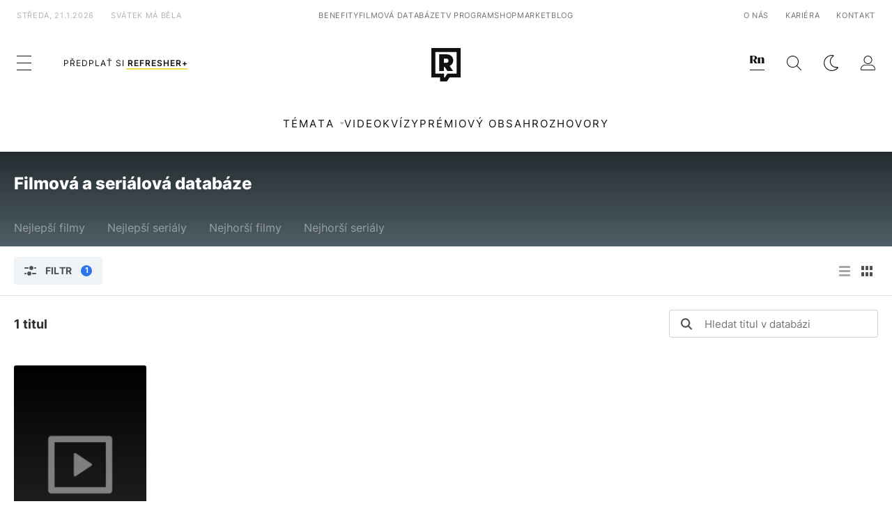

--- FILE ---
content_type: text/html; charset=UTF-8
request_url: https://refresher.cz/filmy-a-serialy/databaze?persons%5B%5D=4693
body_size: 10207
content:
<!DOCTYPE html>
<html lang="cs">
<head>
	<title>Filmová a seriálová databáze | REFRESHER.cz</title>
<meta http-equiv="Content-Type" content="text/html; charset=UTF-8" />
<meta name="revisit-after" content="1 days" />
<meta name="robots" content="max-image-preview:large, max-video-preview:-1, max-snippet:-1" />
<meta name="author" content="REFRESHER" />
<meta name="copyright" content="REFRESHER Media, s.r.o." />
<meta name="description" content="Hledej, hodnoť, komentuj a recenzuj své oblíbené filmy a seriály." />
<meta name="news_keywords" content="refresher, hudba, moda, lifestyle" />
<meta name="theme-color" content="#101010"/>
<meta property="og:title" content="Filmová a seriálová databáze" />
<meta property="og:description" content="Hledej, hodnoť, komentuj a recenzuj své oblíbené filmy a seriály." />
<meta property="og:image" content="https://refstatic.sk/movie/default-share.png?is=1200x630c&c=2w&s=8657ec133b72a1910f26bdced0a5a0118b0f831cee16dd7b2cf79d3bb86498ab" />
<meta property="og:image:secure_url" content="https://refstatic.sk/movie/default-share.png?is=1200x630c&c=2w&s=8657ec133b72a1910f26bdced0a5a0118b0f831cee16dd7b2cf79d3bb86498ab" />
<meta property="og:image:width" content="1200" />
<meta property="og:image:height" content="630" />
<meta property="og:type" content="website" />
<meta property="fb:app_id" content="516136231783051" />
<meta property="og:url" content="https://refresher.cz/filmy-a-serialy/databaze" />
<meta name="google-site-verification" content="qRqTWtUnO7KQ6SPVnsORSm0a-qGrkXW06FuxIjik3Kk" />
<meta name="viewport" content="width=device-width, initial-scale=1, viewport-fit=cover" />
<meta name="mobile-web-app-capable" content="yes" />
<meta name="apple-mobile-web-app-status-bar-style" content="black-translucent" />
<meta name="apple-itunes-app" content="app-id=1671529030, app-argument=https://refresher.cz/filmy-a-serialy/databaze" />
<script type="text/javascript" src="https://refresher.cz/static/js/postLoad.js?v=1.7.6" defer></script>
<link rel="stylesheet" href="https://refresher.cz/static/css/combined/mc_e34d236083740f6f08475107fbd77cca.css" type="text/css"/>
<meta name="application-name" content="REFRESHER.sk"/>
<meta name="msapplication-TileColor" content="#000000"/>
<meta name="msapplication-square70x70logo" content="https://refresher.cz/static/css/img/icons/ms-128x128.png"/>
<meta name="msapplication-square150x150logo" content="https://refresher.cz/static/css/img/icons/ms-270x270.png"/>
<meta name="msapplication-wide310x150logo" content="https://refresher.cz/static/css/img/icons/ms-558x270.png"/>
<meta name="msapplication-square310x310logo" content="https://refresher.cz/static/css/img/icons/ms-558x558.png"/>
<link rel="apple-touch-icon" href="https://refresher.cz/static/other/pwa/apple-touch-icon-192x192.png">
<link rel="apple-touch-icon" sizes="152x152" href="https://refresher.cz/static/other/pwa/apple-touch-icon-152x152.png">
<link rel="apple-touch-icon" sizes="167x167" href="https://refresher.cz/static/other/pwa/apple-touch-icon-167x167.png">
<link rel="apple-touch-icon" sizes="180x180" href="https://refresher.cz/static/other/pwa/apple-touch-icon-180x180.png">
<link rel="apple-touch-startup-image" media="(width: 414px) and (height: 896px) and (-webkit-device-pixel-ratio: 3)" href="https://refresher.cz/static/other/pwa/apple-launch-1242x2688.png">
<link rel="apple-touch-startup-image" media="(width: 414px) and (height: 896px) and (-webkit-device-pixel-ratio: 2)" href="https://refresher.cz/static/other/pwa/apple-launch-828x1792.png">
<link rel="apple-touch-startup-image" media="(width: 375px) and (height: 812px) and (-webkit-device-pixel-ratio: 3)" href="https://refresher.cz/static/other/pwa/apple-launch-1125x2436.png">
<link rel="apple-touch-startup-image" media="(width: 414px) and (height: 736px) and (-webkit-device-pixel-ratio: 3)" href="https://refresher.cz/static/other/pwa/apple-launch-1242x2208.png">
<link rel="apple-touch-startup-image" media="(width: 375px) and (height: 667px) and (-webkit-device-pixel-ratio: 2)" href="https://refresher.cz/static/other/pwa/apple-launch-750x1334.png">
<link rel="apple-touch-startup-image" media="(width: 1024px) and (height: 1366px) and (-webkit-device-pixel-ratio: 2)" href="https://refresher.cz/static/other/pwa/apple-launch-2048x2732.png">
<link rel="apple-touch-startup-image" media="(width: 834px) and (height: 1112px) and (-webkit-device-pixel-ratio: 2)" href="https://refresher.cz/static/other/pwa/apple-launch-1668x2224.png">
<link rel="apple-touch-startup-image" media="(width: 768px) and (height: 1024px) and (-webkit-device-pixel-ratio: 2)" href="https://refresher.cz/static/other/pwa/apple-launch-1536x2048.png">
<link rel="icon" type="image/png" href="https://refresher.cz/static/css/img/favicon-b.png"/>
<link rel="icon" type="image/png" href="https://refresher.cz/static/css/img/favicon-w.png" media="(prefers-color-scheme: dark)"/>
<link rel="alternate" type="application/rss+xml" href="https://refresher.cz/rss" title="REFRESHER.cz RSS" />
<link rel="manifest" href="/manifest.json">
<link rel="preconnect" href="https://refstatic.sk">
<link rel="dns-prefetch" href="https://refstatic.sk">
<link rel="dns-prefetch" href="https://tracker.refresher.cz">
<link rel="preconnect" href="https://www.googletagmanager.com">
<link rel="preconnect" href="https://gask.hit.gemius.pl">
<link rel="canonical" href="https://refresher.cz/filmy-a-serialy/databaze">
<style type="text/css">.sprite{ background-image: url(https://refresher.cz/static/css/img/sprite.webp?v=15); background-size: 500px 500px; background-repeat: no-repeat; } .no-webp .sprite{ background-image: url(https://refresher.cz/static/css/img/sprite.png?v=15); }</style>
            <script async type="text/javascript" src="https://securepubads.g.doubleclick.net/tag/js/gpt.js"></script>
                <link rel="stylesheet" href="/build/main.373d02a4.css" type="text/css"/>
            <link rel="stylesheet" href="/build/redesign.d0a11a71.css" type="text/css"/>
            <link rel="stylesheet" href="/build/movie.ae76bb09.css" type="text/css"/>
                <script src="/build/runtime.4a257db4.js" defer type="text/javascript"></script>
            <script src="/build/781.6448189f.js" defer type="text/javascript"></script>
            <script src="/build/main.a8ce0320.js" defer type="text/javascript"></script>
            <script src="/build/redesign.eb74d20c.js" defer type="text/javascript"></script>
            <script src="/build/movie.c0c0e72c.js" defer type="text/javascript"></script>
            <style>
    .fc-button.fc-cta-do-not-consent.fc-secondary-button {
        position: absolute !important;
        top: 0 !important;
        right: 24px !important;
    }
    body div.fc-consent-root .fc-dialog {
        position: relative !important;
        padding-top: 35px !important;
        margin: 0 !important;
    }
    body div.fc-consent-root .fc-primary-button {
        margin-left: 0 !important;
    }
    @media screen and (max-width: 480px) {
        body div.fc-consent-root .fc-choice-dialog .fc-footer-buttons-container {
            height: auto !important;
        }
    }
</style></head>
    <body
            data-tracker="https://refresher.cz/services/tracker/"
            data-base-url="https://refresher.cz"
            data-abtest-version="0"
            data-app=""
    >
        <script type="text/javascript">
            if( document.cookie && document.cookie.indexOf('nativeApp') > 0 ) {
                document.body.classList.add('in-app');
                if (window.matchMedia && window.matchMedia('(prefers-color-scheme: dark)').matches) {
                    document.body.classList.add('dark');
                } else {
                    document.body.classList.add('light');
                }
            } else {
                const themeLocalStorage = localStorage.getItem("theme");
                if (['dark', 'light'].includes(themeLocalStorage)) {
                    document.body.classList.add(themeLocalStorage);
                } else if (window.matchMedia && window.matchMedia('(prefers-color-scheme: dark)').matches) {
                    document.body.classList.add('dark');
                } else {
                    document.body.classList.add('light');
                }
            }
        </script>
		<script type="text/javascript">
		var pp_gemius_use_cmp = true;
		var pp_gemius_identifier = 'B82QneuKY6scUKbrHijI13aIXqxNuC_QDvVn3a0rlVv.Q7';
		const url_frontend = 'https://refresher.cz';
		var moretext = "Zobrazit více";
		var logged_in = false;
		const server_pub_key = 'BH3T-TBzLBoMEM3OzU0i4TZ5Q_kxNjrTT8mpKgigVw42LsUwwwWaAL6VP9uVaVqEfihqACVv9txX4u7SjIuVS7A';
		const url_static = 'https://refresher.cz/static';
		const browser_notifications = false;
		const user_type = 'anonym';

        window.tracker = {
            events: [],
            project: "refresher",
            locale: "cs",
            tracker: "cz",
                        abtest: "0",
            endpoint: "https://refresher.cz/services/tracker/",
            domain: ".refresher.cz",
            event: function (type, data) {
                this.events.push({type: type, data: data});
            },
        };
		</script>
		<div id="fb-root"></div>

        
                                    
<div class="header__holder--redesigned" data-is-article="0">
    <div class="Header-PullReload">
        <div class="Header-PullReload-Bg"></div>
        <div class="Header-PullReload-Loader"></div>
    </div>
</div>
<div class="header--redesigned" data-header >
    <nav class="header" data-is-article="0">
        <div class="header__top-wrap" data-header-top>
            <div class="header__top">
                <div class="header__top-soyoudontforget">
                                        <div>středa, 21.1.2026</div>
                                        <div>
                                                                                    Svátek má Běla
                                                                        </div>
                </div>
                <div class="header__top-projects">
                    <ul>
                        <li><a href="https://refresher.cz/benefity">Benefity</a></li>
                        <li><a href="https://refresher.cz/filmy-a-serialy/databaze">Filmová databáze</a></li>
                        <li><a href="https://tvprogram.refresher.cz">TV program</a></li>
                         <li><a href="https://shop.refresher.sk">Shop</a></li>
                        <li><a href="https://market.refresher.cz">Market</a></li>
                        <li><a href="https://blog.refresher.cz">Blog</a></li>
                    </ul>
                </div>
                <div class="header__top-miscellaneous">
                    <ul>
                        <li><a href="https://onas.refresher.cz">O nás</a></li>
                        <li><a href="https://onas.refresher.cz/kariera">Kariéra</a></li>
                        <li><a href="https://onas.refresher.cz/#kontakt">Kontakt</a></li>
                    </ul>
                </div>
            </div>
        </div>
        <div class="header__mid" data-header-mid>
            <div class="header__mid-categories"><div class="header__mid-categories-button icon icon-menu" data-header-menu-button-desktop></div></div>
                                                                            <div class="header__mid-subscribe">
                    <a href="https://refresher.cz/plus"
                       data-ga-event="subscribe_header_banner" data-ga-interaction-type="click"
                    >Předplať si <b>refresher+</b></a>
                </div>
                        <div class="header__mid-logo"><a href="https://refresher.cz/" title="Refresher logo"><i class="icon icon-refresher-badge"></i></a></div>
            <div class="header__mid-hotkeys">
                <a href="https://news.refresher.cz/" data-modal-open="project_switch_news" title="PŘEJÍT NA NEWS"><i class="icon icon-refresher-news-badge"></i></a>
                                                <a href="https://refresher.cz/vyhladavanie" title="Vyhledávání" class="header__search-button"><i class="icon icon-search"></i></a>
                <i class="icon icon-color-scheme-dark d-none d-xl-block" data-menu-dropdown-button="color-scheme"></i>
                <i class="header__mid-hotkeys__avatar d-none d-xl-none"  data-header-menu-profile-button><img src="" alt="avatar"></i>
                <i class="header__mid-hotkeys__avatar d-none " data-menu-dropdown-button="profile-crossroad"><img src="" alt="avatar"></i>
                <a href="https://refresher.cz/prihlaseni" class="" title="Přihlásit se"><i class="icon icon-profile"></i></a>
                <i class="icon icon-menu d-xl-none" data-header-menu-button-mobile></i>
            </div>

            <div class="header__dropdown" data-menu-dropdown="color-scheme">
                <div class="header__dropdown-wrap">
                    <div class="header__dropdown-item" data-color-scheme="light"><i class="icon icon-color-scheme-light"></i> <div>Světlý režim</div></div>
                    <div class="header__dropdown-item" data-color-scheme="dark"><i class="icon icon-color-scheme-dark"></i> <div>Tmavý režim</div></div>
                    <div class="header__dropdown-item" data-color-scheme="auto"><i class="icon icon-color-scheme-device-mobile"></i> <div>Podle zařízení</div></div>
                </div>
            </div>

            <div class="header__dropdown" data-menu-dropdown="profile-crossroad">
                <div class="header__dropdown-wrap">
                    <div class="profile-crossroad">
                        <div class="profile-crossroad-wrap">
                                                    </div>
                    </div>
                </div>
            </div>
        </div>
        <div class="header__bottom-wrap" data-header-bottom>
            <div>
                <div class="header__bottom header__bottom--mobile" data-ga-event="header-links-mobile"
                     data-ga-interaction-type="view">
                                        <div class="header__bottom-link header__bottom-link--dropdown" data-modal-open="topics"
                         data-ga-event="header-links-mobile" data-ga-interaction-type="click"
                         data-ga-interaction-option="topics">Témata</div>
                    <div class="header__bottom-link header__bottom-link--dropdown" data-modal-open="latest"
                         data-ga-event="header-links-mobile" data-ga-interaction-type="click"
                         data-ga-interaction-option="latest">Nejnovější</div>
                    <div class="header__bottom-link header__bottom-link--dropdown" data-modal-open="most-read"
                         data-ga-event="header-links-mobile" data-ga-interaction-type="click"
                         data-ga-interaction-option="most-read">Nejčtenější</div>
                                            <a href="https://refresher.cz/video" class="header__bottom-link"
                           data-ga-event="header-links-mobile" data-ga-interaction-type="click"
                           data-ga-interaction-option="video">Video</a>
                                                            <a href="https://refresher.cz/kvizy" class="header__bottom-link"
                       data-ga-event="header-links-mobile" data-ga-interaction-type="click"
                       data-ga-interaction-option="quiz">Kvízy</a>
                    <a href="https://refresher.cz/podcasty" class="header__bottom-link"
                       data-ga-event="header-links-mobile" data-ga-interaction-type="click"
                       data-ga-interaction-option="podcasts">Podcasty</a>
                    <a href="https://refresher.cz/refresher/rozhovory"
                       class="header__bottom-link" data-ga-event="header-links-mobile" data-ga-interaction-type="click"
                       data-ga-interaction-option="interviews">Rozhovory</a>
                </div>
                <div class="header__bottom header__bottom--desktop h-scroll">
                                        <div class="header__bottom-link header__bottom-link--dropdown" data-modal-open="topics">Témata</div>
                                            <a href="https://refresher.cz/video" class="header__bottom-link">Video</a>
                        <a href="https://refresher.cz/kvizy" class="header__bottom-link">Kvízy</a>
                        <a href="https://refresher.cz/odporucane/plus" class="header__bottom-link">Prémiový obsah</a>
                                        <a href="https://refresher.cz/refresher/rozhovory" class="header__bottom-link">Rozhovory</a>

                </div>
            </div>
        </div>

        <div class="header__menu" data-header-menu>
            <div class="header__menu-head">
                <i class="icon icon-color-scheme-dark" data-color-scheme-switch></i>
                <div class="header__menu-head-logo">
                    <a href="https://refresher.cz/" title="Refresher logo">
                        <i class="icon icon-refresher-badge"></i>
                    </a>
                </div>
                <i class="icon icon-menu-x" data-header-menu-close></i>
            </div>
            <div class="header__menu-search">
                <form class="header__menu-search-form" action="https://refresher.cz/vyhladavanie" method="get" style="display: block;" data-cy="header-search-form">
                    <input type="search" class="header__menu-search-input" name="q" placeholder="Hledat" data-cy="header-search-input">
                    <i class="search-icon"></i>
                </form>
            </div>
            <div class="header__menu-wrap --search --hide">
                <div class="header__menu-wrap-container">
                    <div class="search__filter">
    <div class="search__filter-label">
        Filtr vyhledávání
    </div>
    <div class="search__filter-switch">
        <label class="switcher --inverted" data-cy="search-filter-articles">
            <input type="checkbox" name="exclude[]" value="articles"
                               >
            <span>Články</span>
        </label>
    </div>
    <div class="search__filter-switch">
        <label class="switcher --inverted" data-cy="search-filter-topics">
            <input type="checkbox" name="exclude[]" value="topics"
                               >
            <span>Témata</span>
        </label>
    </div>
    <div class="search__filter-switch">
        <label class="switcher --inverted" data-cy="search-filter-users">
            <input type="checkbox" name="exclude[]" value="users"
                               >
            <span>Uživatelé</span>
        </label>
    </div>
    <div class="search__filter-switch">
        <label class="switcher --inverted" data-cy="search-filter-movies">
            <input type="checkbox" name="exclude[]" value="movies"
                               >
            <span>Filmy a seriály</span>
        </label>
    </div>
</div>
                    <div class="search__content"></div>
                </div>
            </div>
            <div class="header__menu-wrap --categories">
                <div class="header__menu-top">
                    <div class="header__menu-category">
                        <div class="header__menu-category-h">Hlavní témata</div>
                        <ul class="header__menu-category-ul">
                                                                                                <li class="header__menu-category-li">
                                        <a href="https://refresher.cz/tema/rodina-vztahy-sex"
                                           style="border-color: #320af6;"
                                           class="header__menu-category-li-a"
                                        >Rodina, Vztahy, Sex</a>
                                    </li>
                                                                    <li class="header__menu-category-li">
                                        <a href="https://refresher.cz/tema/krimi-a-true-crime"
                                           style="border-color: #320af6;"
                                           class="header__menu-category-li-a"
                                        >Krimi a true crime</a>
                                    </li>
                                                                    <li class="header__menu-category-li">
                                        <a href="https://refresher.cz/tema/vzdelani-kariera"
                                           style="border-color: #AE83FF;"
                                           class="header__menu-category-li-a"
                                        >Vzdělání &amp; Kariéra</a>
                                    </li>
                                                                    <li class="header__menu-category-li">
                                        <a href="https://refresher.cz/tema/zdravi"
                                           style="border-color: #9AC000;"
                                           class="header__menu-category-li-a"
                                        >Zdraví</a>
                                    </li>
                                                                    <li class="header__menu-category-li">
                                        <a href="https://refresher.cz/tema/beauty"
                                           style="border-color: #320af6;"
                                           class="header__menu-category-li-a"
                                        >Beauty</a>
                                    </li>
                                                                    <li class="header__menu-category-li">
                                        <a href="https://refresher.cz/tema/fashion"
                                           style="border-color: #320af6;"
                                           class="header__menu-category-li-a"
                                        >Fashion</a>
                                    </li>
                                                                    <li class="header__menu-category-li">
                                        <a href="https://refresher.cz/tema/gastro"
                                           style="border-color: #320af6;"
                                           class="header__menu-category-li-a"
                                        >Gastro</a>
                                    </li>
                                                                    <li class="header__menu-category-li">
                                        <a href="https://refresher.cz/tema/design-art"
                                           style="border-color: #320af6;"
                                           class="header__menu-category-li-a"
                                        >Design &amp; Art</a>
                                    </li>
                                                                    <li class="header__menu-category-li">
                                        <a href="https://refresher.cz/tema/cestovani-volny-cas"
                                           style="border-color: #320af6;"
                                           class="header__menu-category-li-a"
                                        >Cestování &amp; Volný čas</a>
                                    </li>
                                                                    <li class="header__menu-category-li">
                                        <a href="https://refresher.cz/tema/filmy-a-serialy"
                                           style="border-color: #C7A700;"
                                           class="header__menu-category-li-a"
                                        >Filmy a seriály</a>
                                    </li>
                                                                    <li class="header__menu-category-li">
                                        <a href="https://refresher.cz/tema/showbiz-zabava"
                                           style="border-color: #320af6;"
                                           class="header__menu-category-li-a"
                                        >Showbiz &amp; Zábava</a>
                                    </li>
                                                                    <li class="header__menu-category-li">
                                        <a href="https://refresher.cz/tema/hudba"
                                           style="border-color: #320af6;"
                                           class="header__menu-category-li-a"
                                        >Hudba</a>
                                    </li>
                                                                    <li class="header__menu-category-li">
                                        <a href="https://refresher.cz/tema/tech"
                                           style="border-color: #320af6;"
                                           class="header__menu-category-li-a"
                                        >Tech</a>
                                    </li>
                                                                    <li class="header__menu-category-li">
                                        <a href="https://refresher.cz/tema/sport"
                                           style="border-color: #34C4F1;"
                                           class="header__menu-category-li-a"
                                        >Sport</a>
                                    </li>
                                                                                    </ul>
                    </div>
                    <div class="header__menu-category header__menu-category--news">
                        <div class="header__menu-category-h">Aktuální témata</div>
                        <ul class="header__menu-category-ul">
                                                                                                <li class="header__menu-category-li">
                                        <a href="https://refresher.cz/tema/filmy-a-serialy"
                                           style="border-color: #C7A700;"
                                           class="header__menu-category-li-a"
                                        >Filmy a seriály</a>
                                    </li>
                                                                    <li class="header__menu-category-li">
                                        <a href="https://refresher.cz/tema/celebrity"
                                           style="border-color: #320af6;"
                                           class="header__menu-category-li-a"
                                        >Celebrity</a>
                                    </li>
                                                                    <li class="header__menu-category-li">
                                        <a href="https://refresher.cz/tema/netflix"
                                           style="border-color: #320af6;"
                                           class="header__menu-category-li-a"
                                        >Netflix</a>
                                    </li>
                                                                    <li class="header__menu-category-li">
                                        <a href="https://refresher.cz/tema/showbiz-zabava"
                                           style="border-color: #320af6;"
                                           class="header__menu-category-li-a"
                                        >Showbiz &amp; Zábava</a>
                                    </li>
                                                                    <li class="header__menu-category-li">
                                        <a href="https://refresher.cz/tema/rodina-vztahy-sex"
                                           style="border-color: #320af6;"
                                           class="header__menu-category-li-a"
                                        >Rodina, Vztahy, Sex</a>
                                    </li>
                                                                    <li class="header__menu-category-li">
                                        <a href="https://refresher.cz/tema/fyzicke-zdravi"
                                           style="border-color: #320af6;"
                                           class="header__menu-category-li-a"
                                        >Fyzické zdraví</a>
                                    </li>
                                                                    <li class="header__menu-category-li">
                                        <a href="https://refresher.cz/tema/zenske-zdravi"
                                           style="border-color: #320af6;"
                                           class="header__menu-category-li-a"
                                        >Ženské zdraví</a>
                                    </li>
                                                                    <li class="header__menu-category-li">
                                        <a href="https://refresher.cz/tema/dusevne-zdravie"
                                           style="border-color: #320af6;"
                                           class="header__menu-category-li-a"
                                        >Duševní zdraví</a>
                                    </li>
                                                                                    </ul>
                    </div>
                </div>

                <div class="header__menu-bot is-shown" data-menu-bot>                    <div class="header__menu-category">
                        <div class="header__menu-category-h">Jiné formáty</div>
                        <ul class="header__menu-category-ul">
                            <li class="header__menu-category-li"><a href="https://refresher.cz/odporucane" class="header__menu-category-li-a">Doporučené</a></li>
                            <li class="header__menu-category-li"><a href="https://refresher.cz/video" class="header__menu-category-li-a">Video</a></li>
                            <li class="header__menu-category-li"><a href="https://refresher.cz/podcasty" class="header__menu-category-li-a">Podcasty</a></li>
                            <li class="header__menu-category-li"><a href="https://refresher.cz/kvizy" class="header__menu-category-li-a">Kvízy</a></li>
                            <li class="header__menu-category-li"><a href="https://refresher.cz/refresher/rozhovory" class="header__menu-category-li-a">Rozhovory</a></li>
                        </ul>
                    </div>

                    <div class="header__menu-category header__menu-category--single">
                        <div class="header__menu-category-h">Předplatné</div>
                        <ul class="header__menu-category-ul">
                            <li class="header__menu-category-li"><a href="https://refresher.cz/odporucane/plus" class="header__menu-category-li-a">Prémiový obsah</a></li>
                            <li class="header__menu-category-li"><a href="https://refresher.cz/benefity" class="header__menu-category-li-a">Benefity</a></li>
                            <li class="header__menu-category-li"><a href="https://refresher.cz/plus" class="header__menu-category-li-a">Předplatit</a></li>
                        </ul>
                    </div>

                    <div class="header__menu-category">
                        <div class="header__menu-category-h">Refresher</div>
                        <ul class="header__menu-category-ul">
                            <li class="header__menu-category-li"><a href="https://onas.refresher.cz" class="header__menu-category-li-a">O nás</a></li>
                            <li class="header__menu-category-li"><a href="https://onas.refresher.cz/#hodnoty" class="header__menu-category-li-a">Hodnoty</a></li>
                            <li class="header__menu-category-li"><a href="https://insider.refresher.cz" class="header__menu-category-li-a">Insider</a></li>
                            <li class="header__menu-category-li"><a href="https://onas.refresher.cz/kariera" class="header__menu-category-li-a">Kariéra</a></li>
                            <li class="header__menu-category-li"><a href="https://onas.refresher.cz/vlastnicka-struktura-spolecnosti#historie" class="header__menu-category-li-a">Historie</a></li>
                            <li class="header__menu-category-li"><a href="https://onas.refresher.cz/#kontakt" class="header__menu-category-li-a">Kontakt</a></li>
                            <li class="header__menu-category-li"><a href="https://onas.refresher.cz/reklama" class="header__menu-category-li-a">Reklama</a></li>
                        </ul>
                    </div>

                    <div class="header__menu-category">
                        <div class="header__menu-category-h">Naše projekty</div>
                        <ul class="header__menu-category-ul">
                            <li class="header__menu-category-li"><a href="https://disrupter.refresher.cz/" class="header__menu-category-li-a">Disrupter</a></li>
                            <li class="header__menu-category-li"><a href="https://tvprogram.refresher.cz" class="header__menu-category-li-a">TV program</a></li>
                            <li class="header__menu-category-li"><a href="https://shop.refresher.sk" class="header__menu-category-li-a">Shop</a></li>
                            <li class="header__menu-category-li"><a href="https://blog.refresher.cz" class="header__menu-category-li-a">Blog</a></li>
                            <li class="header__menu-category-li"><a href="https://refresher.cz/filmy-a-serialy/databaze" class="header__menu-category-li-a">Filmová databáze</a></li>
                             <li class="header__menu-category-li"><a href="https://market.refresher.cz" class="header__menu-category-li-a">Market</a></li>
                        </ul>
                    </div>
                </div>

                <div class="header__menu-foot">
                                        <div class="header__menu-foot-date">21. ledna 2026 v 4:35</div>
                                        <div class="header__menu-foot-namesday">
                                                                                    Svátek má Běla
                                                                        </div>
                    <div class="header__menu-foot-switch">
                                                    <span>CZ</span><a href="https://refresher.sk">SK</a><a href="https://refresher.hu">HU</a>
                                            </div>                 </div>
            </div>
        </div>

        <div class="header__menu" data-header-menu="profile">
            <div class="header__menu-head">
                <i class="icon icon-color-scheme-dark"></i>
                <div class="header__menu-head-logo">
                    <i class="icon icon-refresher-badge"></i>
                </div>
                <i class="icon icon-menu-x" data-header-menu-close></i>
            </div>

            


            <div class="profile-crossroad">
                            </div>

        </div>
    </nav>




    <div class="overlay" data-overlay></div>
    <div class="header__modal" data-modal="topics">
        <div class="header__modal-head" data-modal-close>
            <div class="header__modal-button"></div>
        </div>
        <div class="header__modal-body">
            <div class="header__menu-wrap">
                <div class="header__menu-top">
                    <div class="header__menu-category">
                        <div class="header__menu-category-h">Hlavní témata</div>
                        <ul class="header__menu-category-ul">
                                                                                                <li class="header__menu-category-li">
                                        <a href="https://refresher.cz/tema/rodina-vztahy-sex"
                                           class="header__menu-category-li-a"
                                        >Rodina, Vztahy, Sex</a>
                                    </li>
                                                                    <li class="header__menu-category-li">
                                        <a href="https://refresher.cz/tema/krimi-a-true-crime"
                                           class="header__menu-category-li-a"
                                        >Krimi a true crime</a>
                                    </li>
                                                                    <li class="header__menu-category-li">
                                        <a href="https://refresher.cz/tema/vzdelani-kariera"
                                           class="header__menu-category-li-a"
                                        >Vzdělání &amp; Kariéra</a>
                                    </li>
                                                                    <li class="header__menu-category-li">
                                        <a href="https://refresher.cz/tema/zdravi"
                                           class="header__menu-category-li-a"
                                        >Zdraví</a>
                                    </li>
                                                                    <li class="header__menu-category-li">
                                        <a href="https://refresher.cz/tema/beauty"
                                           class="header__menu-category-li-a"
                                        >Beauty</a>
                                    </li>
                                                                    <li class="header__menu-category-li">
                                        <a href="https://refresher.cz/tema/fashion"
                                           class="header__menu-category-li-a"
                                        >Fashion</a>
                                    </li>
                                                                    <li class="header__menu-category-li">
                                        <a href="https://refresher.cz/tema/gastro"
                                           class="header__menu-category-li-a"
                                        >Gastro</a>
                                    </li>
                                                                    <li class="header__menu-category-li">
                                        <a href="https://refresher.cz/tema/design-art"
                                           class="header__menu-category-li-a"
                                        >Design &amp; Art</a>
                                    </li>
                                                                    <li class="header__menu-category-li">
                                        <a href="https://refresher.cz/tema/cestovani-volny-cas"
                                           class="header__menu-category-li-a"
                                        >Cestování &amp; Volný čas</a>
                                    </li>
                                                                    <li class="header__menu-category-li">
                                        <a href="https://refresher.cz/tema/filmy-a-serialy"
                                           class="header__menu-category-li-a"
                                        >Filmy a seriály</a>
                                    </li>
                                                                    <li class="header__menu-category-li">
                                        <a href="https://refresher.cz/tema/showbiz-zabava"
                                           class="header__menu-category-li-a"
                                        >Showbiz &amp; Zábava</a>
                                    </li>
                                                                    <li class="header__menu-category-li">
                                        <a href="https://refresher.cz/tema/hudba"
                                           class="header__menu-category-li-a"
                                        >Hudba</a>
                                    </li>
                                                                    <li class="header__menu-category-li">
                                        <a href="https://refresher.cz/tema/tech"
                                           class="header__menu-category-li-a"
                                        >Tech</a>
                                    </li>
                                                                    <li class="header__menu-category-li">
                                        <a href="https://refresher.cz/tema/sport"
                                           class="header__menu-category-li-a"
                                        >Sport</a>
                                    </li>
                                                                                    </ul>
                    </div>
                    <div class="header__menu-category header__menu-category--topics">
                        <div class="header__menu-category-h">Aktuální témata</div>
                        <ul class="header__menu-category-ul">
                                                                                                <li class="header__menu-category-li">
                                        <a href="https://refresher.cz/tema/filmy-a-serialy"
                                           class="header__menu-category-li-a"
                                        >Filmy a seriály</a>
                                    </li>
                                                                    <li class="header__menu-category-li">
                                        <a href="https://refresher.cz/tema/celebrity"
                                           class="header__menu-category-li-a"
                                        >Celebrity</a>
                                    </li>
                                                                    <li class="header__menu-category-li">
                                        <a href="https://refresher.cz/tema/netflix"
                                           class="header__menu-category-li-a"
                                        >Netflix</a>
                                    </li>
                                                                    <li class="header__menu-category-li">
                                        <a href="https://refresher.cz/tema/showbiz-zabava"
                                           class="header__menu-category-li-a"
                                        >Showbiz &amp; Zábava</a>
                                    </li>
                                                                    <li class="header__menu-category-li">
                                        <a href="https://refresher.cz/tema/rodina-vztahy-sex"
                                           class="header__menu-category-li-a"
                                        >Rodina, Vztahy, Sex</a>
                                    </li>
                                                                    <li class="header__menu-category-li">
                                        <a href="https://refresher.cz/tema/fyzicke-zdravi"
                                           class="header__menu-category-li-a"
                                        >Fyzické zdraví</a>
                                    </li>
                                                                    <li class="header__menu-category-li">
                                        <a href="https://refresher.cz/tema/zenske-zdravi"
                                           class="header__menu-category-li-a"
                                        >Ženské zdraví</a>
                                    </li>
                                                                    <li class="header__menu-category-li">
                                        <a href="https://refresher.cz/tema/dusevne-zdravie"
                                           class="header__menu-category-li-a"
                                        >Duševní zdraví</a>
                                    </li>
                                                                                    </ul>
                    </div>
                </div>
            </div>
        </div>
    </div>
    <div class="header__modal" data-modal="latest">
        <div class="header__modal-head" data-modal-close>
            <div class="header__modal-button"></div>
        </div>
        <div class="header__modal-body">
            <div data-modal-loader></div>
        </div>
    </div>
    <div class="header__modal" data-modal="most-read">
        <div class="header__modal-head" data-modal-close>
            <div class="header__modal-button"></div>
        </div>
        <div class="header__modal-body">
            <div data-modal-loader></div>
        </div>
    </div>
    <div class="header__modal" data-modal="project_switch_news">
        <div class="header__modal-head" data-modal-close>
            <div class="header__modal-button"></div>
        </div>
        <div class="header__modal-body">
            <div class="project-switch">
                <div><div class="project-switch__logo"></div></div>
                <div class="project-switch__h">Zpravodajský portál pro moderní generaci, která se zajímá o aktuální dění.</div>
                <div class="project-switch__p">Zajímá tě aktuální dění? Zprávy z domova i ze světa najdeš na zpravodajském webu. Čti reportáže, rozhovory i komentáře z různých oblastí. Sleduj Refresher News, pokud chceš být v obraze.</div>
                <div class="project-switch__checkbox">
                    <label class="form-control-checkbox" data-project-switch-alert-toggle>
                        <input class="form-control-checkbox__input" type="checkbox" data-project-switch-alert-toggle-checkbox>
                        <span class="form-control-checkbox__checkmark-border"></span>
                        <span class="form-control-checkbox__checkmark"></span>
                        <span class="form-control-checkbox__label">Nezobrazovat toto upozornění</span>
                    </label>
                </div>
                <div class="project-switch__button">
                    <a href="https://news.refresher.cz/" class="btn btn-primary btn-icon"><span>PŘEJÍT NA NEWS</span>
                        <i class="icon-caret-right"></i></a>
                </div>
                <div class="project-switch__info">Kliknutím na tlačítko tě přesměrujeme na news.refresher.cz</div>
            </div>
        </div>
    </div>
    <div class="header__modal" data-modal="project_switch_lifestyle">
        <div class="header__modal-head" data-modal-close>
            <div class="header__modal-button"></div>
        </div>
        <div class="header__modal-body">
                    </div>
    </div>
</div>
                    
        
        
		<div id="movie" class="index">

    <div class="head">
        <div class="content">
            <a class="title" href="https://refresher.cz/filmy-a-serialy/databaze">
                Filmová a seriálová databáze
            </a>
            <div class="links">
                <div class="link ">
                    <a href="https://refresher.cz/filmy-a-serialy/databaze?type=film&amp;sort=best">
                        Nejlepší filmy
                    </a>
                </div>
                <div class="link ">
                    <a href="https://refresher.cz/filmy-a-serialy/databaze?type=serial&amp;sort=best">
                        Nejlepší seriály
                    </a>
                </div>
                <div class="link ">
                    <a href="https://refresher.cz/filmy-a-serialy/databaze?type=film&amp;sort=worst">
                        Nejhorší filmy
                    </a>
                </div>
                <div class="link ">
                    <a href="https://refresher.cz/filmy-a-serialy/databaze?type=serial&amp;sort=worst">
                        Nejhorší seriály
                    </a>
                </div>
            </div>
        </div>
    </div>

    <form class="filter" action="https://refresher.cz/filmy-a-serialy/databaze" method="get">
        <div class="container">
                                                                                    <div class="content">
                <div class="head">
                    <div class="button">
                        <span class="show">Filtr</span>
                        <span class="hide">Skrýt</span>
                        <span class="count">1</span>                    </div>
                    <div class="layout">
                        <div class="button list"></div>
                        <div class="button grid active"></div>
                    </div>
                </div>
                <div class="body">
                    <div class="types">
                        <div class="label">
                            <div class="title">Typ</div>
                        </div>
                        <div class="options">
                            <div class="option ">
                                <input type="hidden" name="type" value="film" disabled/>
                                film
                            </div>
                            <div class="option ">
                                <input type="hidden" name="type" value="serial" disabled/>
                                seriál
                            </div>
                        </div>
                    </div>
                    <div class="genres">
                        <div class="label">
                            <div class="title">žánr</div>
                        </div>
                        <div class="options">
                                                            <div class="option ">
                                    <input type="hidden" name="genres[]" value="1" disabled/>
                                    Akční
                                </div>
                                                            <div class="option ">
                                    <input type="hidden" name="genres[]" value="2" disabled/>
                                    Dobrodružný
                                </div>
                                                            <div class="option ">
                                    <input type="hidden" name="genres[]" value="3" disabled/>
                                    Animovaný
                                </div>
                                                            <div class="option ">
                                    <input type="hidden" name="genres[]" value="4" disabled/>
                                    Životopisný
                                </div>
                                                            <div class="option ">
                                    <input type="hidden" name="genres[]" value="5" disabled/>
                                    Komedie
                                </div>
                                                            <div class="option ">
                                    <input type="hidden" name="genres[]" value="6" disabled/>
                                    Krimi
                                </div>
                                                            <div class="option ">
                                    <input type="hidden" name="genres[]" value="7" disabled/>
                                    Dokumentární
                                </div>
                                                            <div class="option ">
                                    <input type="hidden" name="genres[]" value="8" disabled/>
                                    Drama
                                </div>
                                                            <div class="option ">
                                    <input type="hidden" name="genres[]" value="9" disabled/>
                                    Rodinný
                                </div>
                                                            <div class="option ">
                                    <input type="hidden" name="genres[]" value="10" disabled/>
                                    Fantasy
                                </div>
                                                            <div class="option ">
                                    <input type="hidden" name="genres[]" value="11" disabled/>
                                    Film-Noir
                                </div>
                                                            <div class="option ">
                                    <input type="hidden" name="genres[]" value="12" disabled/>
                                    Historický
                                </div>
                                                            <div class="option ">
                                    <input type="hidden" name="genres[]" value="13" disabled/>
                                    Horor
                                </div>
                                                            <div class="option ">
                                    <input type="hidden" name="genres[]" value="14" disabled/>
                                    Hudební
                                </div>
                                                            <div class="option ">
                                    <input type="hidden" name="genres[]" value="15" disabled/>
                                    Muzikál
                                </div>
                                                            <div class="option ">
                                    <input type="hidden" name="genres[]" value="16" disabled/>
                                    Mysteriózní
                                </div>
                                                            <div class="option ">
                                    <input type="hidden" name="genres[]" value="17" disabled/>
                                    Romantický
                                </div>
                                                            <div class="option ">
                                    <input type="hidden" name="genres[]" value="18" disabled/>
                                    Sci-Fi
                                </div>
                                                            <div class="option ">
                                    <input type="hidden" name="genres[]" value="19" disabled/>
                                    Krátkometrážní
                                </div>
                                                            <div class="option ">
                                    <input type="hidden" name="genres[]" value="20" disabled/>
                                    Sportovní
                                </div>
                                                            <div class="option ">
                                    <input type="hidden" name="genres[]" value="21" disabled/>
                                    Thriller
                                </div>
                                                            <div class="option ">
                                    <input type="hidden" name="genres[]" value="22" disabled/>
                                    Válečný
                                </div>
                                                            <div class="option ">
                                    <input type="hidden" name="genres[]" value="23" disabled/>
                                    Western
                                </div>
                                                            <div class="option ">
                                    <input type="hidden" name="genres[]" value="24" disabled/>
                                    Erotický
                                </div>
                                                            <div class="option ">
                                    <input type="hidden" name="genres[]" value="25" disabled/>
                                    Psychologický
                                </div>
                                                            <div class="option ">
                                    <input type="hidden" name="genres[]" value="26" disabled/>
                                    Pohádka
                                </div>
                                                            <div class="option ">
                                    <input type="hidden" name="genres[]" value="27" disabled/>
                                    Road movie
                                </div>
                                                            <div class="option ">
                                    <input type="hidden" name="genres[]" value="28" disabled/>
                                    Pornografický
                                </div>
                                                            <div class="option ">
                                    <input type="hidden" name="genres[]" value="29" disabled/>
                                    Reality show
                                </div>
                                                            <div class="option ">
                                    <input type="hidden" name="genres[]" value="30" disabled/>
                                    Katastrofický
                                </div>
                                                            <div class="option ">
                                    <input type="hidden" name="genres[]" value="31" disabled/>
                                    Talk-show
                                </div>
                                                            <div class="option ">
                                    <input type="hidden" name="genres[]" value="32" disabled/>
                                    Soutěžní
                                </div>
                                                            <div class="option ">
                                    <input type="hidden" name="genres[]" value="33" disabled/>
                                    Netflix
                                </div>
                                                            <div class="option ">
                                    <input type="hidden" name="genres[]" value="34" disabled/>
                                    Povídkový
                                </div>
                                                    </div>
                    </div>
                    <div class="year">
                        <div class="label">
                            <div class="title">Rok</div>
                            <div class="value">
                                od <span class="min">1939</span>
                                -
                                do <span class="max">2024</span>
                            </div>
                        </div>
                        <div class="range" data-min="1939" data-max="2024">
                            <div class="line"></div>
                            <div class="knob min"></div>
                            <div class="knob max"></div>
                            <input class="input min" type="hidden" name="year_min" value="" disabled/>
                            <input class="input max" type="hidden" name="year_max" value="" disabled/>
                        </div>
                    </div>
                    <div class="rating">
                        <div class="label">
                            <div class="title">hodnocení</div>
                            <div class="value">
                                od <span class="min">0</span>%
                                -
                                do <span class="max">100</span>%
                            </div>
                        </div>
                        <div class="range" data-min="0" data-max="100">
                            <div class="line"></div>
                            <div class="knob min"></div>
                            <div class="knob max"></div>
                            <input class="input min" type="hidden" name="rating_min" value="" disabled/>
                            <input class="input max" type="hidden" name="rating_max" value="" disabled/>
                        </div>
                    </div>
                    <div class="persons">
                        <div class="label">
                            <div class="title">Herec / Herečka</div>
                        </div>
                        <div class="options not-empty">
                                                            <div class="option active">
                                    <input type="hidden" name="persons[]" value="4693"/>
                                    Jaroslav Plesl
                                </div>
                                                    </div>
                        <div class="search">
                            <input class="input" type="text" value=""/>
                            <div class="list"></div>
                        </div>
                    </div>
                    <div class="buttons">
                        <button class="submit" type="submit">Zobrazit</button>
                        <a class="reset" href="https://refresher.cz/filmy-a-serialy/databaze">Reset</a>
                    </div>
                </div>
            </div>
        </div>
        <div class="container">
            <div class="content">
                <div class="foot">
                    <div class="title">
                        1
                                                    titul
                                            </div>
                    <div class="search">
                        <button class="button" type="submit"></button>
                        <input class="input" type="text" name="search" value="" placeholder="Hledat titul v databázi"/>
                    </div>
                </div>
            </div>
        </div>
    </form>

    <div class="movies">
        <div class="content">
            <div class="layout grid">
                                                        <div class="movie" data-id="movie.id">
                        <a class="image" href="https://refresher.cz/serial/stity-kralovstvi-ceskeho">
                                                            <img src="https://refstatic.sk/movie/movie-default-2.png?is=400x600c&amp;c=2w&amp;s=f3b5af227a573fe6057e812d051272009689ba47bbe3872f66d52968a116631d" alt=""/>
                                                    </a>
                        <a class="title" href="https://refresher.cz/serial/stity-kralovstvi-ceskeho">Štíty království českého</a>
                        <div class="year">2008</div>
                                            </div>
                            </div>
        </div>
    </div>

    
<div class="pagination" data-page="pageCurrent">

    
    <div class="pages">

        
        
                                <a class="page active" href="https://refresher.cz/filmy-a-serialy/databaze?persons%5B0%5D=4693&amp;sort=best&amp;page=1">1</a>
        
        
        
    </div>

</div>

</div>
				
                    
<footer class="footer">
    <div class="footer__socials">
        <div class="container">
            <div class="row">
                <div class="footer__socials-col">
                    <div class="footer__socials-h">Sociální sítě</div>
                    <p class="footer__socials-p">Odebírej informace prostřednictvím sociálních sítí:</p>
                </div>
                <div class="footer__socials-col footer__socials-icons">
                    <a href="https://www.facebook.com/refreshercz" title="Facebook | REFRESHER.cz"><i class="icon icon-facebook"
                                                                       style="margin-left: 0"></i></a>
                    <a href="https://instagram.com/refreshercz" title="Instagram | REFRESHER.cz"><i class="icon icon-instagram"></i></a>
                    <a href="https://www.youtube.com/refreshercz" title="Youtube | REFRESHER.cz"><i class="icon icon-youtube"></i></a>
                                            <a href="https://twitter.com/refreshercz" title="Twitter | REFRESHER.cz"><i class="icon icon-twitter"></i></a>
                                        <a href="https://www.tiktok.com/@refreshercz" title="TikTok | REFRESHER.cz"><i class="icon icon-tiktok"></i></a>
                    <a href="https://open.spotify.com/search/refresher%20cz" title="Spotify | REFRESHER.cz"><i class="icon icon-spotify"></i></a>
                    <a href="https://refresher.cz/rss" title="RSS | REFRESHER.cz"><i class="icon icon-rss"></i></a>
                </div>
            </div>
        </div>
    </div>

    <div class="footer__forms container">
        <div>
            <span class="footer__forms-h">
                Newsletter
            </span>
            <p class="footer__forms-p">
                <b>Nepropásni žádné novinky a soutěže!</b>
                Odebírej newsletter od Refresheru a buď informován jako první.
            </p>
                        <a href="https://refresher.cz/nastaveni/prihlasit-newsletter?list%5B0%5D=weekly&amp;list%5B1%5D=promo" class="btn btn-primary btn-icon w-100">
                <span>Odebírat</span>
                <i class="icon-caret-right"></i>
            </a>
        </div>
        <div>
            <span class="footer__forms-h">Nahlas nevhodný obsah</span>
            <p class="footer__forms-p">Nahlas rasismus, nadávky, porušování autorských práv, chyby v článcích.</p>
            <a href="https://refresher.cz/nahlasit-obsah" class="btn btn-primary btn-icon w-100">
                <span>NAHLÁSIT OBSAH</span>
                <i class="icon-report"></i>
            </a>
        </div>
    </div>

    <div class="gap65"></div>

    <div class="container">
        <div class="footer__links-alpha">
            <div>
                <div class="d-none d-md-block">
                    <i class="footer__links-logo"></i>
                </div>
                <div class="footer__links-slogan d-none d-md-block">Hlas moderní generace</div>
                <div class="footer__links-description d-none d-md-block">Jsme Refresher, lifestylové médium, které tě inspiruje, vzdělává a baví. Představujeme svět moderní generace v Česku. Prostřednictvím našich hodnot budujeme moderní generaci s otevřenou myslí, která nevnímá svět černobíle.</div>
                <div class="footer__links-proposal"><a href="https://refresher.cz/tip">Tip na článek</a>
                </div>             </div>             <div class="footer__links-wrap">
                <div class="footer__links">
                    <input type="checkbox" id="footer__links-collapse-button4" style="display: none">
                    <span class="footer__links-h">
                        <label for="footer__links-collapse-button4" class="footer__links-collapse">
                            Refresher
                        </label>
                    </span>
                    <ul>
                        <li><a href="https://onas.refresher.cz">O nás</a></li>
                        <li><a href="https://onas.refresher.cz/vlastnicka-struktura-spolecnosti#historie">Historie</a></li>
                        <li><a href="https://onas.refresher.cz/#hodnoty">Hodnoty</a></li>
                        <li><a href="https://onas.refresher.cz/redakce">Redakce</a></li>
                        <li><a href="https://onas.refresher.cz/kariera">Kariéra</a></li>
                        <li><a href="https://onas.refresher.cz/reklama">Reklama</a></li>
                        <li><a href="https://onas.refresher.cz/#kontakt">Kontakt</a></li>
                    </ul>
                </div>                 <div class="footer__links">
                    <div>
                        <input type="checkbox" id="footer__links-collapse-button2" style="display: none">
                        <span class="footer__links-h">
                            <label for="footer__links-collapse-button2" class="footer__links-collapse">
                                Předplatné
                            </label>
                        </span>
                        <ul>
                            <li><a href="https://refresher.cz/odporucane/plus">Prémiový obsah</a></li>
                            <li><a href="https://refresher.cz/benefity">Benefity</a></li>
                            <li><a href="https://refresher.cz/plus">Předplatit</a></li>
                        </ul>
                    </div>
                    <div class="footer__links-collapse-category">
                        <input type="checkbox" id="footer__links-collapse-button1" style="display: none">
                        <span class="footer__links-h">
                            <label for="footer__links-collapse-button1" class="footer__links-collapse">
                                Kategorie
                            </label>
                        </span>
                        <input type="checkbox" id="footer__links-collapse-button-category" style="display: none">
                        <label for="footer__links-collapse-button-category"
                               class="footer__links-collapse footer__links-collapse-button-category d-none d-lg-block">
                            <span class="footer__links-collapse-button-category--more">Více</span>
                            <span class="footer__links-collapse-button-category--less">Méně</span>
                        </label>
                        <ul>
                                                                                                                                        <li>
                                            <a href="https://refresher.cz/hudba">Hudba
                                            </a>
                                        </li>
                                                                                                                                                <li>
                                            <a href="https://refresher.cz/moda">Móda
                                            </a>
                                        </li>
                                                                                                                                                <li>
                                            <a href="https://refresher.cz/filmy-a-serialy">Filmy a Seriály
                                            </a>
                                        </li>
                                                                                                                                                <li>
                                            <a href="https://refresher.cz/tech">Tech
                                            </a>
                                        </li>
                                                                                                                                                <li>
                                            <a href="https://refresher.cz/zajimavosti">Zajímavosti
                                            </a>
                                        </li>
                                                                                                                                                <li>
                                            <a href="https://refresher.cz/kultura">Kultura
                                            </a>
                                        </li>
                                                                                                                                                <li>
                                            <a href="https://refresher.cz/gastro">Gastro
                                            </a>
                                        </li>
                                                                                                                                                <li>
                                            <a href="https://refresher.cz/sport">Sport
                                            </a>
                                        </li>
                                                                                                                                                <li>
                                            <a href="https://refresher.cz/refresher">Refresher
                                            </a>
                                        </li>
                                                                                                                                                <li>
                                            <a href="https://refresher.cz/historia">Historie
                                            </a>
                                        </li>
                                                                                                                                                <li>
                                            <a href="https://refresher.cz/osobnosti">Osobnosti
                                            </a>
                                        </li>
                                                                                                                                                                                                                                                                                        <li>
                                            <a href="https://refresher.cz/zdravi">Zdraví
                                            </a>
                                        </li>
                                                                                                                                                                                                                    <li>
                                            <a href="https://refresher.cz/politika">Politika
                                            </a>
                                        </li>
                                                                                                                                                                                                                                                                    <li>
                                <a href="https://refresher.cz/tema/cestovani">
                                    Cestování</a>
                            </li>
                            <li>
                                <a href="https://refresher.cz/refresher/rozhovory">
                                    Rozhovory</a>
                            </li>
                        </ul>
                    </div>
                </div>                 <div class="footer__links">
                    <input type="checkbox" id="footer__links-collapse-button3" style="display: none">
                    <span class="footer__links-h">
                        <label for="footer__links-collapse-button3" class="footer__links-collapse">
                            Jiné formáty
                        </label>
                    </span>
                    <ul>
                        <li><a href="https://refresher.cz/odporucane">Doporučeno</a></li>
                        <li><a href="https://refresher.cz/video">Video</a></li>
                        <li><a href="https://refresher.cz/podcasty">Podcasty</a></li>
                        <li><a href="https://refresher.cz/kvizy">Kvízy</a></li>
                        <li><a href="https://refresher.cz/refresher/rozhovory">Rozhovory</a></li>
                    </ul>
                </div>                 <div class="footer__links">
                    <input type="checkbox" id="footer__links-collapse-button5" style="display: none">
                    <span class="footer__links-h">
                        <label for="footer__links-collapse-button5" class="footer__links-collapse">
                            Naše projekty
                        </label>
                    </span>
                    <ul>
                        <li><a href="https://refresher.cz/filmy-a-serialy/databaze">Filmová databáze</a></li>
                        <li><a href="https://shop.refresher.sk">Shop</a></li>
                                                                        <li><a href="https://market.refresher.cz">Market</a></li>
                        <li><a href="https://blog.refresher.cz">Blog</a></li>
                        <li><a href="https://glowandknow.cz/">Glow & Know</a></li>
                    </ul>
                </div>             </div>
        </div>
        <div class="footer__links-beta">
            <div class="footer__links footer__links--important">
                <ul>
                    <li><a href="https://refresher.cz/info/podminky-pro-uzivatele-webove-stranky">
                            Pravidla a podmínky
                        </a></li>
                    <li><span onclick="googlefc.callbackQueue.push(googlefc.showRevocationMessage);" style="cursor: pointer">
                            Nastavení cookies
                        </span></li>
                    <li><a href="https://refresher.cz/info/zasady-ochrany-osobnich-udaju">
                            Gdpr
                        </a></li>
                </ul>
            </div>             <div class="footer__links footer__links--important footer__links--switch">
                                    <span>CZ</span><a href="https://refresher.sk">SK</a><a href="https://refresher.hu">HU</a>
                            </div>         </div>
        <div class="footer__links-identity d-md-none">
            <i class="footer__links-logo"></i>
            <div class="footer__links-slogan">Hlas moderní generace</div>
            <div class="footer__links-description">
                Jsme Refresher, lifestylové médium, které tě inspiruje, vzdělává a baví. Představujeme svět moderní generace v Česku. Prostřednictvím našich hodnot budujeme moderní generaci s otevřenou myslí, která nevnímá svět černobíle.
            </div>
            <div class="footer__links-proposal d-none"><a href="https://refresher.cz/tip">Tip na článek</a>
            </div>         </div>         <div class="footer__links-gamma">
            <div class="footer__links-copyright">
                &copy; 2011&nbsp;-&nbsp;2026 REFRESHER.cz
            </div>         </div>
    </div>
</footer>
        
        
		
<script type="text/javascript">
<!--//--><![CDATA[//><!--
function gemius_pending(i) { window[i] = window[i] || function() {var x =
window[i+'_pdata'] = window[i+'_pdata'] || []; x[x.length]=arguments;};}
gemius_pending('gemius_hit'); gemius_pending('gemius_event');
gemius_pending('pp_gemius_hit'); gemius_pending('pp_gemius_event');
(function(d,t) {var cnt = 0;var tcfInt=setInterval(function(){if(cnt===120){clearInterval(tcfInt);}if(typeof window.__tcfapi!=='undefined'){clearInterval(tcfInt);try {var gt=d.createElement(t),s=d.getElementsByTagName(t)[0],l='https'; gt.setAttribute('async','async');
gt.setAttribute('defer','defer'); gt.src=l+'://spir.hit.gemius.pl/xgemius.min.js'; s.parentNode.insertBefore(gt,s);} catch (e) {}}cnt++;}, 500);})(document,'script');
//-→<!]]>
</script>
	<div id="protag-mobile_floating_bottom"></div>
	<script type="text/javascript">
		window.googletag = window.googletag || { cmd: [] };
		window.protag = window.protag || { cmd: [] };
		window.protag.cmd.push(function () {
			window.protag.display("protag-mobile_floating_bottom");
		});
	</script>

                <script type="application/json" id="siteConfig">
            {
                "domain": "cz",
                "gtmId": "GTM-NKQKBP9",
                "seznamTraffic": false,
                "dataLayer": {"movieDb":"Homepage","pageType":"Other","userType":"anonymous"},
                "bannerAds": true,
                "adTemplate": null,
                "adTargeting": null            }
        </script>
	<script defer src="https://static.cloudflareinsights.com/beacon.min.js/vcd15cbe7772f49c399c6a5babf22c1241717689176015" integrity="sha512-ZpsOmlRQV6y907TI0dKBHq9Md29nnaEIPlkf84rnaERnq6zvWvPUqr2ft8M1aS28oN72PdrCzSjY4U6VaAw1EQ==" data-cf-beacon='{"version":"2024.11.0","token":"d585a58d605e4a4db700a13d0d15c5f2","server_timing":{"name":{"cfCacheStatus":true,"cfEdge":true,"cfExtPri":true,"cfL4":true,"cfOrigin":true,"cfSpeedBrain":true},"location_startswith":null}}' crossorigin="anonymous"></script>
</body>
</html>

--- FILE ---
content_type: application/javascript; charset=utf-8
request_url: https://fundingchoicesmessages.google.com/f/AGSKWxVJ3i0D3JCeOhjs6tJid6-J0UJB6utVxk4NQkvtxpKaZXtMY_yQbGzpHvdGYuoT2Wv1ZJYNhja4w-S7twK2tCvWXpAYOqGTRFSBlfN7GuG1w8UfAbBtVCfvfy2WzRzUnGNYjjMJe-ECpanWLdfRbwF98upKZB3mZYZ8LkxWIog3Y7nUmHkEbK-eA0Lp/__438x60_/ads468./ads300adn2./bloggerex./adv/skin.
body_size: -1291
content:
window['83476588-64ec-4a57-96cb-8f242fb1b5a0'] = true;